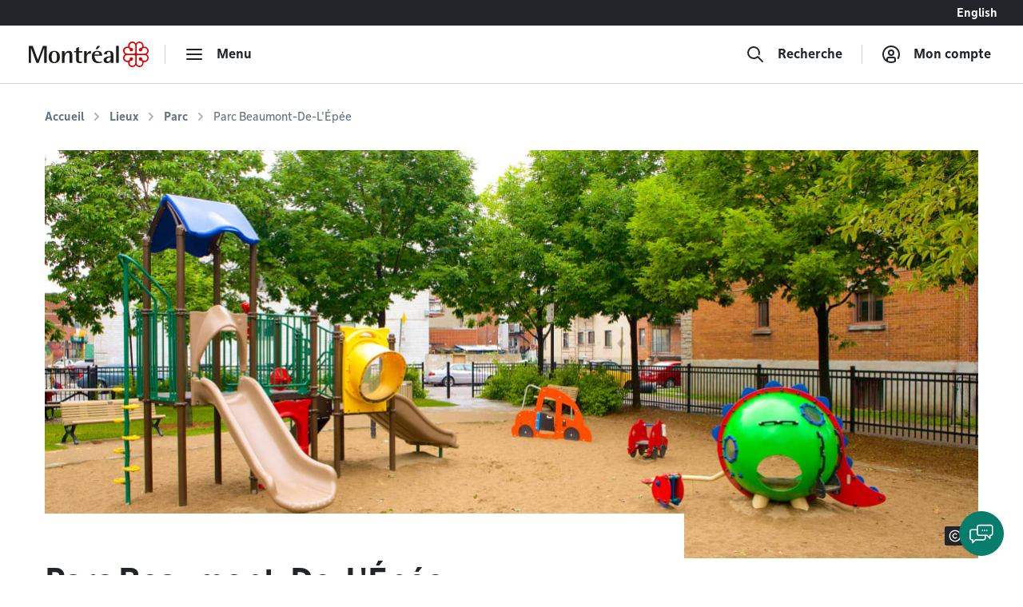

--- FILE ---
content_type: text/html; charset=utf-8
request_url: https://montreal.ca/lieux/parc-beaumont-de-lepee
body_size: 14267
content:
<!DOCTYPE html><html lang="fr"><head><link rel="apple-touch-icon" sizes="180x180" href="/shell/apple-touch-icon.png"/><link rel="icon" type="image/png" sizes="32x32" href="/shell/favicon-32x32.png"/><link rel="icon" type="image/png" sizes="16x16" href="/shell/favicon-16x16.png"/><link rel="manifest" href="/shell/manifest.webmanifest"/><link rel="mask-icon" href="/shell/safari-pinned-tab.svg" color="#e00000"/><meta name="msapplication-TileColor" content="#ffffff"/><meta name="theme-color" content="#ffffff"/><link href="/shell/stylesheets/style.css?v=3.89.1&amp;h=47a63eb8fdcb2dd32c71495833674bc6" rel="stylesheet" as="style"/><link href="https://fonts.googleapis.com/css?family=Nunito+Sans:300,300i,400,400i,600,600i,700,700i" rel="stylesheet" as="style"/><meta http-equiv="X-UA-Compatible" content="IE=edge"/><meta name="viewport" content="width=device-width, initial-scale=1"/><script>
  window.shellConfig = JSON.parse('{"language":"fr","azureADEmploye":{"issuer":"https://login.microsoftonline.com/montreal.ca/v2.0","clientId":"8d48b10c-882c-404f-9de1-c20cccff25e0","scope":"openid profile email 8d48b10c-882c-404f-9de1-c20cccff25e0/.default"},"logoutUrls":{"azureB2c":"https://connexion.montreal.ca/connexionmontreal.onmicrosoft.com/b2c_1a_signup_signin/oauth2/v2.0/logout","azureADEmployee":"https://login.microsoftonline.com/9f15d2dc-8753-4f83-aac2-a58288d3a4bc/oauth2/v2.0/logout"},"azureADB2C":{"issuer":"https://connexion.montreal.ca","clientId":"c9370b3e-c362-4d68-83ff-e8eea6618d23","scope":"openid profile email c9370b3e-c362-4d68-83ff-e8eea6618d23"},"signupDomain":"https://services.montreal.ca/","employeeDomainPrefix":"sac","contentApiUrl":"https://api.interne.montreal.ca","publicApiUrl":"https://api.montreal.ca","acsDomain":"https://acs.interne.montreal.ca","domainDci":"https://montreal.ca","instance":"","domain":"https://montreal.ca","profiles":{"enable":true,"citizenApiUrl":"https://api.montreal.ca/api/city-services/citizen/v2","profilesCount":100},"employeeExternalLogoutUrls":[{"name":"Gestion des files d attente","allowedRedirectUrl":{"fr":"https://montreal.esii-orion.com"}}],"publicExternalLogoutUrls":[{"name":"GBEau","allowedRedirectUrl":{"fr":"https://services.montreal.ca/branchements-eau/entrepreneur/logout"}}],"isMobileApp":false,"isInsideAcsShell":false}');
</script><link href="https://api.mapbox.com/mapbox-gl-js/v1.13.2/mapbox-gl.css" rel="stylesheet"><link rel="alternate" hreflang="fr-ca" href="https://montreal.ca/lieux/parc-beaumont-de-lepee"><link rel="alternate" hreflang="en-ca" href="https://montreal.ca/en/places/parc-beaumont-de-lepee"><link rel="alternate" hreflang="x-default" href="https://montreal.ca/lieux/parc-beaumont-de-lepee"><script>
  (function(w,d,s,l,i){w[l]=w[l]||[];w[l].push({'gtm.start':
  new Date().getTime(),event:'gtm.js'});var f=d.getElementsByTagName(s)[0],
  j=d.createElement(s),dl=l!='dataLayer'?'&l='+l:'';j.async=true;j.src=
  'https://www.googletagmanager.com/gtm.js?id='+i+dl;f.parentNode.insertBefore(j,f);
  })(window,document,'script','dataLayer','GTM-TFDV82X');
</script><title>Parc Beaumont-De-L'Épée | Ville de Montréal</title><base href="/"><link href="style2.css?v=4.74.0&amp;h=26f3d0158368264a6a3d8e41feae1698" rel="stylesheet"><link href="https://montreal.ca/lieux/parc-beaumont-de-lepee" rel="canonical"><meta name="robots" content="index,follow"><meta name="author" content="Ville de Montréal"><meta name="copyright" content="Ville de Montréal"><meta property="og:type" content="website"><meta property="og:url" content="https://montreal.ca/lieux/parc-beaumont-de-lepee"><meta property="og:image" content="https://res.cloudinary.com/villemontreal/image/upload/w_1200,h_630,c_fill/f_auto,dpr_auto,q_auto/v1/portail/jldditueywyw7mjtgcke.jpg"><meta property="twitter:card" content="summary_large_image"><meta property="twitter:site" content="@MTL_Ville"><meta property="twitter:creator" content="@MTL_Ville"><meta property="og:title" content="Parc Beaumont-De-L'Épée"><meta property="twitter:title" content="Parc Beaumont-De-L'Épée"><meta name="description" content="Le parc Beaumont-De-L'Épée est situé au 555 Avenue Beaumont, dans Villeray–Saint-Michel–Parc-Extension, à Montréal."><meta property="og:description" content="Le parc Beaumont-De-L'Épée est situé au 555 Avenue Beaumont, dans Villeray–Saint-Michel–Parc-Extension, à Montréal."><meta property="twitter:description" content="Le parc Beaumont-De-L'Épée est situé au 555 Avenue Beaumont, dans Villeray–Saint-Michel–Parc-Extension, à Montréal."><meta property="og:image:width" content="1200"><meta property="og:image:height" content="630"><script>
                window.config = JSON.parse('{"language":"fr","languagePrefixes":{"en":"/en/","fr":"/"},"config":{"environmentName":"PROD"},"cookies":{},"languageVersions":{"en":"/places/parc-beaumont-de-lepee","fr":"/lieux/parc-beaumont-de-lepee"},"hash":"26f3d0158368264a6a3d8e41feae1698"}');
              </script><script src="https://www.google.com/recaptcha/api.js?hl=fr" async="" defer=""></script><script crossorigin="anonymous" src="https://cdn.botframework.com/botframework-webchat/latest/webchat.js"></script></head><body class="content" data-portal-version="4.74.0"><noscript><div class="shell-page-error">Votre navigateur ne supporte pas Javascript! / Your browser does not support JavaScript!</div></noscript><div class="shell-style shell-fixed-top"><a href="/lieux/parc-beaumont-de-lepee#shell-main-content" class="sr-only skip-navigation">Accéder au contenu</a></div><div class="shell-main-wrapper h-100" data-shell-version="3.89.1" id="main-content"><div class="shell-page shell-page-public site-sticky-footer"><div class="shell-style site-header"><header class="header-main-nav is-fixed-top" id="header-shell"><nav class="fixed-top" id="menu-bao" aria-label="Menu principal"><div class="navbar-lang-switcher d-flex"><a href="/" class="ml-auto btn btn-lang" id="shell-change-language-link" lang="en">English</a></div><div class="navbar navbar-light main-navbar navbar-expand w-100"><a class="navbar-brand" href="/" aria-label="Retourner à la page d&#x27;accueil de Montréal.ca"><div class="d-none d-md-flex"><svg x="0px" y="0px" viewBox="0 0 184.6 39.3" xml:space="preserve" xmlns="http://www.w3.org/2000/svg" aria-labelledby="logo-vdm-header" role="img"><title id="logo-vdm-header">Ville de Montréal</title><polyline class="letter" points="0,6.6 6.1,6.6 13.9,27.9 14,27.9 21.8,6.6 27.7,6.6 27.7,32.8 23.6,32.8 23.6,10.2 23.5,10.2 15.2,32.8 11.8,32.8 3.5,10.2 3.4,10.2 3.4,32.8 0,32.8 0,6.6"></polyline><path class="letter" d="M39.3,31.6c3.7,0,4.1-4.6,4.1-7.9c0-3.3-0.4-7.9-4.1-7.9c-3.6,0-4.1,4.6-4.1,7.9C35.2,27.1,35.7,31.6,39.3,31.6 M30.7,23.8 c0-6.1,2.9-9.4,8.6-9.4s8.6,3.3,8.6,9.4s-2.9,9.4-8.6,9.4S30.7,29.9,30.7,23.8z"></path><path class="letter" d="M51.1,14.7h4.1V19h0.1c0.7-1.3,2.5-4.7,6.8-4.7c3.4,0,4.9,2.7,4.9,5.3v13.2h-4.1V21.5c0-2.3-0.4-4.3-2.5-4.3c-4.1,0-5.2,5.9-5.2,8.2v7.5h-4.1L51.1,14.7"></path><path class="letter" d="M82,32.9c-0.8,0.2-1.9,0.3-2.9,0.3c-3.9,0-6.1-1.1-6.1-4.6V16.7h-3.1v-2H73v-4.2l4.1-2.3v6.6h5.3v2h-5.3v10.4c0,2.7,0.3,3.9,2.9,3.9c0.7,0,1.4-0.1,1.9-0.3L82,32.9"></path><path class="letter" d="M85.1,14.7h4.1v4.6h0.1c1.3-2.4,2.7-4.7,6.3-5v4c-4,0.1-6.4,1.4-6.4,6.2v8.3h-4.1V14.7"></path><path class="letter" d="M105.8,6.6h4.3l-4,5H103L105.8,6.6 M108.8,20c0-1.4-0.5-4.1-3.6-4.1c-3.2,0-3.8,3-3.9,4.1H108.8z M112.5,32.2c-1.7,0.6-3.2,1-5.7,1c-5.4,0-9.7-3-9.7-10.2c0-5,2.2-8.6,8.3-8.6c6.3,0,7.5,3.9,7.5,7.4h-11.7c0,3.6,1.7,9.5,7.6,9.5c1.3,0,2.5-0.2,3.7-0.8V32.2z"></path><path class="letter" d="M126.1,24.3c-1.7,0.1-6.4,0.5-6.4,3.8c0,1.6,1,2.7,2.4,2.7s4-1.3,4-4.4V24.3 M126.1,30.3L126.1,30.3 c-0.7,1.1-2.5,2.9-5.6,2.9s-5.3-2-5.3-4.5c0-5.6,8.3-5.8,10.9-6v-1.6c0-2,0-5.2-2.7-5.2c-2.5,0-3,1.8-3.2,3.9h-4.3c0.2-2.7,1.4-5.5,7.5-5.5c6.4,0,6.9,3.3,6.9,6.8v11.6h-4.1L126.1,30.3L126.1,30.3z"></path><rect class="letter" x="134.5" y="6.6" width="4.1" height="26.2"></rect><path class="rosace" d="M167.3,36c-0.8-0.8-1.3-1.9-1.3-3.1V22.7c0-1.3,1.2-1.9,1.9-1.9h10.3c2.1,0,4.4,1.7,4.4,4.4c0,2.4-1.9,4.4-4.3,4.4c-1.5,0-2.6-0.7-3.2-1.3c0,0-0.4-0.4-0.5-0.5c0.1-0.2,0.2-0.5,0.2-0.9l0,0c0-1.5-1.2-2.6-2.7-2.6c-0.7,0-1.3,0.3-1.8,0.7c-0.5,0.5-0.8,1.2-0.8,1.9s0.3,1.4,0.8,1.9s1.1,0.7,1.9,0.7c0.4,0,0.7-0.1,0.9-0.2c0.1,0.1,0.5,0.5,0.5,0.5c0.3,0.3,1.3,1.4,1.3,3.1l0,0c0,2.7-2.3,4.4-4.4,4.4C169.3,37.3,168.2,36.8,167.3,36 M148.7,28.3c-0.8-0.8-1.3-2-1.3-3.1c0-1.2,0.4-2.3,1.3-3.1c0.8-0.8,1.9-1.3,3.1-1.3H162c1.3,0,2,1.1,2,1.9v10.2c0,1.2-0.5,2.3-1.3,3.1c-0.6,0.6-1.6,1.3-3.1,1.3c-2.4,0-4.4-1.9-4.4-4.3l0,0c0-1.5,0.7-2.6,1.3-3.2c0,0,0.4-0.4,0.5-0.5c0.2,0.1,0.5,0.2,0.9,0.2c1.5,0,2.6-1.2,2.6-2.7c0-0.7-0.3-1.3-0.7-1.8c-0.5-0.5-1.2-0.8-1.9-0.8s-1.4,0.3-1.9,0.8s-0.7,1.1-0.7,1.8l0,0c0,0.4,0.1,0.7,0.2,0.9c-0.1,0.1-0.5,0.5-0.5,0.5c-0.3,0.3-1.4,1.3-3.1,1.3C150.6,29.6,149.5,29.1,148.7,28.3z M166,6.5c0-1.2,0.5-2.3,1.3-3.1c0.6-0.6,1.6-1.3,3.1-1.3c1.2,0,2.3,0.5,3.1,1.3s1.3,1.9,1.3,3l0,0c0,1.5-0.7,2.6-1.3,3.2c0,0-0.4,0.4-0.5,0.5c-0.2-0.1-0.5-0.2-0.9-0.2c-1.5,0-2.6,1.2-2.6,2.7c0,0.7,0.3,1.3,0.7,1.8c0.5,0.5,1.2,0.8,1.9,0.8l0,0c0.7,0,1.4-0.3,1.9-0.8s0.7-1.1,0.7-1.8l0,0c0-0.4-0.1-0.7-0.2-0.9c0.1-0.1,0.5-0.5,0.5-0.5c0.3-0.3,1.4-1.3,3.1-1.3c2.7,0,4.4,2.3,4.4,4.4c0,1.2-0.5,2.3-1.3,3.1s-1.9,1.3-3.1,1.3H168c-1.3,0-1.9-1.1-1.9-1.9L166,6.5L166,6.5z M156.5,9.7L156.5,9.7c-0.3-0.3-1.3-1.4-1.3-3.1l0,0c0-2.7,2.3-4.4,4.4-4.4c1.2,0,2.3,0.5,3.1,1.3s1.3,1.9,1.3,3.1v10.1c0,1.3-1.1,1.9-1.9,1.9h-10.2c-1.2,0-2.3-0.5-3.1-1.3c-0.6-0.6-1.3-1.6-1.3-3.1c0-1.2,0.5-2.3,1.3-3.1c0.8-0.8,1.9-1.3,3-1.3c1.5,0,2.6,0.7,3.2,1.3c0,0,0.4,0.4,0.5,0.5c-0.1,0.2-0.2,0.5-0.2,0.9c0,1.5,1.2,2.6,2.7,2.6c0.7,0,1.3-0.3,1.8-0.7c0.5-0.5,0.8-1.2,0.8-1.9s-0.3-1.4-0.8-1.9s-1.1-0.7-1.9-0.7c-0.4,0-0.7,0.1-0.9,0.2C156.9,10.1,156.5,9.7,156.5,9.7z M165,3.1c-1.3-1.9-3.3-3.1-5.5-3.1c-3.6,0-6.5,2.9-6.5,6.5c0,0.4,0.1,0.8,0.2,1.5c-0.3-0.1-1-0.2-1.5-0.2c-3.7,0-6.5,2.8-6.5,6.4c0,2.1,1.2,4.2,3.1,5.5c-1.9,1.3-3.1,3.3-3.1,5.4c0,3.6,2.9,6.5,6.6,6.5c0.4,0,1-0.1,1.4-0.2c-0.1,0.6-0.2,1.1-0.2,1.4c0,3.7,2.8,6.5,6.5,6.5c2.1,0,4.1-1.1,5.4-3c1.2,1.8,3.4,3,5.5,3c3.6,0,6.4-2.9,6.4-6.5c0-0.5-0.1-1.1-0.2-1.4c0.6,0.1,1.1,0.2,1.5,0.2c3.6,0,6.5-2.9,6.5-6.5c0-2.1-1.1-4.2-3-5.4c1.8-1.2,3-3.3,3-5.4c0-3.5-3-6.4-6.6-6.4c-0.5,0-1,0.1-1.4,0.2c0.1-0.3,0.2-1,0.2-1.5c0-3.7-2.8-6.5-6.4-6.5C168.3,0,166.2,1.2,165,3.1z"></path></svg></div><div class="d-flex d-md-none"><svg id="logo-rosace" viewBox="0 0 80 80" xml:space="preserve" xmlns="http://www.w3.org/2000/svg"><path class="rosace" d="M40.1,6.2C37.5,2.4,33.3,0,29,0c-7.4,0-13.1,5.8-13.1,13.3c0,0.7,0.2,1.7,0.4,3c-0.7-0.1-1.9-0.4-3-0.4C5.8,15.9,0,21.6,0,29c0,4.3,2.4,8.5,6.3,11.1c-3.9,2.6-6.2,6.7-6.2,11c0,7.2,6,13.1,13.3,13.1c0.9,0,2-0.2,2.9-0.4C16,65,15.9,66,15.9,66.7C15.9,74.2,21.6,80,29,80c4.4,0,8.4-2.3,11-6.1c2.4,3.7,6.8,6.1,11,6.1c7.3,0,13.1-5.8,13.1-13.3c0-1-0.2-2.1-0.4-2.9c1.3,0.3,2.2,0.4,3,0.4C74,64.2,80,58.3,80,51c0-4.3-2.3-8.5-6.1-11c3.7-2.5,6.1-6.7,6.1-11c0-7.2-6-13.1-13.4-13.1c-0.9,0-2,0.2-2.9,0.4c0.1-0.7,0.4-2,0.4-3C64.1,5.8,58.4,0,51,0C46.8,0,42.6,2.4,40.1,6.2L40.1,6.2zM22.8,19.5L22.8,19.5c-0.6-0.6-2.7-2.8-2.7-6.4l0,0c0-5.5,4.6-8.9,8.9-8.9c2.4,0,4.6,0.9,6.3,2.6s2.6,3.9,2.6,6.3v20.6c0,2.5-2.3,4-3.9,4H13.3c-2.3,0-4.7-0.9-6.3-2.6c-1.2-1.2-2.5-3.2-2.5-6.2c0-2.4,0.9-4.7,2.6-6.3C8.7,21,10.9,20,13.3,20c3.1,0,5.2,1.5,6.4,2.7c0,0,0.8,0.8,1,1c-0.2,0.5-0.4,1.1-0.4,1.9c0,3,2.4,5.4,5.4,5.4c1.4,0,2.7-0.5,3.7-1.5S31,27,31,25.6s-0.6-2.9-1.6-3.9s-2.3-1.5-3.8-1.5c-0.8,0-1.5,0.2-1.8,0.4C23.7,20.4,22.8,19.5,22.8,19.5L22.8,19.5z M42.2,13.2c0-2.3,0.9-4.7,2.6-6.3C46,5.7,48,4.4,51,4.4c2.4,0,4.7,1,6.3,2.6c1.6,1.6,2.6,3.8,2.6,6.2l0,0c0,3.1-1.4,5.2-2.7,6.4c0,0-0.8,0.8-1,1c-0.5-0.2-1.1-0.3-1.9-0.3c-2.9,0-5.4,2.4-5.4,5.4c0,1.4,0.5,2.7,1.5,3.7s2.5,1.6,3.9,1.6l0,0c1.4,0,2.8-0.6,3.9-1.6c1-1,1.5-2.3,1.5-3.7l0,0c0-0.8-0.2-1.5-0.4-1.8c0.2-0.2,1-1.1,1-1.1c0.7-0.8,3-2.8,6.5-2.8c5.5,0,8.9,4.6,8.9,8.9c0,2.4-0.9,4.6-2.6,6.3s-3.9,2.6-6.3,2.6H46.2c-2.6,0-3.9-2.3-3.9-3.9L42.2,13.2L42.2,13.2z M7,57.5c-1.7-1.7-2.7-4-2.7-6.3c0-2.4,0.9-4.6,2.6-6.3c1.7-1.7,3.9-2.6,6.3-2.7h20.6c2.6,0,4,2.3,4,3.9v20.7c0,2.3-1,4.7-2.7,6.4c-1.2,1.2-3.2,2.5-6.2,2.5c-4.9,0-8.9-3.9-8.9-8.8l0,0c0-3.1,1.5-5.2,2.7-6.4c0,0,0.8-0.8,1-1c0.5,0.2,1.1,0.3,1.9,0.4c3,0,5.4-2.4,5.4-5.4c0-1.4-0.5-2.7-1.5-3.7s-2.5-1.6-3.9-1.6s-2.9,0.6-3.9,1.6s-1.5,2.3-1.5,3.8l0,0c0,0.8,0.2,1.5,0.4,1.8l-1,1.1C19,57.9,16.7,60,13.2,60C10.8,60,8.6,59.1,7,57.5L7,57.5z M44.9,73.1c-1.7-1.7-2.7-3.9-2.7-6.3V46.1c0-2.5,2.3-3.9,3.9-4h20.7c4.3,0,8.9,3.4,8.9,8.9c0,4.9-3.9,8.9-8.8,8.9c-3.1,0-5.2-1.5-6.4-2.7c0,0-0.8-0.8-1-1c0.2-0.5,0.3-1.1,0.3-1.9l0,0c0-3-2.4-5.4-5.4-5.4c-1.4,0-2.7,0.5-3.7,1.5s-1.6,2.5-1.6,3.9s0.6,2.9,1.6,3.9s2.3,1.5,3.8,1.5c0.8,0,1.5-0.2,1.8-0.4l1.1,1c0.6,0.6,2.7,2.8,2.7,6.4l0,0c0,5.5-4.6,8.9-8.9,8.9C48.8,75.7,46.6,74.8,44.9,73.1L44.9,73.1z"></path></svg></div></a><div class="navbar-separator"></div><button type="button" id="main-menu-toggler" class="btn navbar-btn navbar-btn-icon btn-hide-label-sm" aria-expanded="false" aria-controls="main-menu" aria-label="menu"><span class="icon icon-menu" aria-hidden="true"></span><span class="btn-label">Menu</span></button><div id="main-menu" class="main-menu" tabindex="-1"><div class="main-menu-mobile-header d-md-none"><a class="navbar-brand" href="/" aria-label="Retourner à la page d&#x27;accueil de Montréal.ca"><svg x="0px" y="0px" viewBox="0 0 184.6 39.3"><polyline class="letter" points="0,6.6 6.1,6.6 13.9,27.9 14,27.9 21.8,6.6 27.7,6.6 27.7,32.8 23.6,32.8 23.6,10.2 23.5,10.2 15.2,32.8 11.8,32.8 3.5,10.2 3.4,10.2 3.4,32.8 0,32.8 0,6.6"></polyline><path class="letter" d="M39.3,31.6c3.7,0,4.1-4.6,4.1-7.9c0-3.3-0.4-7.9-4.1-7.9c-3.6,0-4.1,4.6-4.1,7.9C35.2,27.1,35.7,31.6,39.3,31.6 M30.7,23.8 c0-6.1,2.9-9.4,8.6-9.4s8.6,3.3,8.6,9.4s-2.9,9.4-8.6,9.4S30.7,29.9,30.7,23.8z"></path><path class="letter" d="M51.1,14.7h4.1V19h0.1c0.7-1.3,2.5-4.7,6.8-4.7c3.4,0,4.9,2.7,4.9,5.3v13.2h-4.1V21.5c0-2.3-0.4-4.3-2.5-4.3c-4.1,0-5.2,5.9-5.2,8.2v7.5h-4.1L51.1,14.7"></path><path class="letter" d="M82,32.9c-0.8,0.2-1.9,0.3-2.9,0.3c-3.9,0-6.1-1.1-6.1-4.6V16.7h-3.1v-2H73v-4.2l4.1-2.3v6.6h5.3v2h-5.3v10.4c0,2.7,0.3,3.9,2.9,3.9c0.7,0,1.4-0.1,1.9-0.3L82,32.9"></path><path class="letter" d="M85.1,14.7h4.1v4.6h0.1c1.3-2.4,2.7-4.7,6.3-5v4c-4,0.1-6.4,1.4-6.4,6.2v8.3h-4.1V14.7"></path><path class="letter" d="M105.8,6.6h4.3l-4,5H103L105.8,6.6 M108.8,20c0-1.4-0.5-4.1-3.6-4.1c-3.2,0-3.8,3-3.9,4.1H108.8z M112.5,32.2c-1.7,0.6-3.2,1-5.7,1c-5.4,0-9.7-3-9.7-10.2c0-5,2.2-8.6,8.3-8.6c6.3,0,7.5,3.9,7.5,7.4h-11.7c0,3.6,1.7,9.5,7.6,9.5c1.3,0,2.5-0.2,3.7-0.8V32.2z"></path><path class="letter" d="M126.1,24.3c-1.7,0.1-6.4,0.5-6.4,3.8c0,1.6,1,2.7,2.4,2.7s4-1.3,4-4.4V24.3 M126.1,30.3L126.1,30.3 c-0.7,1.1-2.5,2.9-5.6,2.9s-5.3-2-5.3-4.5c0-5.6,8.3-5.8,10.9-6v-1.6c0-2,0-5.2-2.7-5.2c-2.5,0-3,1.8-3.2,3.9h-4.3c0.2-2.7,1.4-5.5,7.5-5.5c6.4,0,6.9,3.3,6.9,6.8v11.6h-4.1L126.1,30.3L126.1,30.3z"></path><rect class="letter" x="134.5" y="6.6" width="4.1" height="26.2"></rect><path class="rosace" d="M167.3,36c-0.8-0.8-1.3-1.9-1.3-3.1V22.7c0-1.3,1.2-1.9,1.9-1.9h10.3c2.1,0,4.4,1.7,4.4,4.4c0,2.4-1.9,4.4-4.3,4.4c-1.5,0-2.6-0.7-3.2-1.3c0,0-0.4-0.4-0.5-0.5c0.1-0.2,0.2-0.5,0.2-0.9l0,0c0-1.5-1.2-2.6-2.7-2.6c-0.7,0-1.3,0.3-1.8,0.7c-0.5,0.5-0.8,1.2-0.8,1.9s0.3,1.4,0.8,1.9s1.1,0.7,1.9,0.7c0.4,0,0.7-0.1,0.9-0.2c0.1,0.1,0.5,0.5,0.5,0.5c0.3,0.3,1.3,1.4,1.3,3.1l0,0c0,2.7-2.3,4.4-4.4,4.4C169.3,37.3,168.2,36.8,167.3,36 M148.7,28.3c-0.8-0.8-1.3-2-1.3-3.1c0-1.2,0.4-2.3,1.3-3.1c0.8-0.8,1.9-1.3,3.1-1.3H162c1.3,0,2,1.1,2,1.9v10.2c0,1.2-0.5,2.3-1.3,3.1c-0.6,0.6-1.6,1.3-3.1,1.3c-2.4,0-4.4-1.9-4.4-4.3l0,0c0-1.5,0.7-2.6,1.3-3.2c0,0,0.4-0.4,0.5-0.5c0.2,0.1,0.5,0.2,0.9,0.2c1.5,0,2.6-1.2,2.6-2.7c0-0.7-0.3-1.3-0.7-1.8c-0.5-0.5-1.2-0.8-1.9-0.8s-1.4,0.3-1.9,0.8s-0.7,1.1-0.7,1.8l0,0c0,0.4,0.1,0.7,0.2,0.9c-0.1,0.1-0.5,0.5-0.5,0.5c-0.3,0.3-1.4,1.3-3.1,1.3C150.6,29.6,149.5,29.1,148.7,28.3z M166,6.5c0-1.2,0.5-2.3,1.3-3.1c0.6-0.6,1.6-1.3,3.1-1.3c1.2,0,2.3,0.5,3.1,1.3s1.3,1.9,1.3,3l0,0c0,1.5-0.7,2.6-1.3,3.2c0,0-0.4,0.4-0.5,0.5c-0.2-0.1-0.5-0.2-0.9-0.2c-1.5,0-2.6,1.2-2.6,2.7c0,0.7,0.3,1.3,0.7,1.8c0.5,0.5,1.2,0.8,1.9,0.8l0,0c0.7,0,1.4-0.3,1.9-0.8s0.7-1.1,0.7-1.8l0,0c0-0.4-0.1-0.7-0.2-0.9c0.1-0.1,0.5-0.5,0.5-0.5c0.3-0.3,1.4-1.3,3.1-1.3c2.7,0,4.4,2.3,4.4,4.4c0,1.2-0.5,2.3-1.3,3.1s-1.9,1.3-3.1,1.3H168c-1.3,0-1.9-1.1-1.9-1.9L166,6.5L166,6.5z M156.5,9.7L156.5,9.7c-0.3-0.3-1.3-1.4-1.3-3.1l0,0c0-2.7,2.3-4.4,4.4-4.4c1.2,0,2.3,0.5,3.1,1.3s1.3,1.9,1.3,3.1v10.1c0,1.3-1.1,1.9-1.9,1.9h-10.2c-1.2,0-2.3-0.5-3.1-1.3c-0.6-0.6-1.3-1.6-1.3-3.1c0-1.2,0.5-2.3,1.3-3.1c0.8-0.8,1.9-1.3,3-1.3c1.5,0,2.6,0.7,3.2,1.3c0,0,0.4,0.4,0.5,0.5c-0.1,0.2-0.2,0.5-0.2,0.9c0,1.5,1.2,2.6,2.7,2.6c0.7,0,1.3-0.3,1.8-0.7c0.5-0.5,0.8-1.2,0.8-1.9s-0.3-1.4-0.8-1.9s-1.1-0.7-1.9-0.7c-0.4,0-0.7,0.1-0.9,0.2C156.9,10.1,156.5,9.7,156.5,9.7z M165,3.1c-1.3-1.9-3.3-3.1-5.5-3.1c-3.6,0-6.5,2.9-6.5,6.5c0,0.4,0.1,0.8,0.2,1.5c-0.3-0.1-1-0.2-1.5-0.2c-3.7,0-6.5,2.8-6.5,6.4c0,2.1,1.2,4.2,3.1,5.5c-1.9,1.3-3.1,3.3-3.1,5.4c0,3.6,2.9,6.5,6.6,6.5c0.4,0,1-0.1,1.4-0.2c-0.1,0.6-0.2,1.1-0.2,1.4c0,3.7,2.8,6.5,6.5,6.5c2.1,0,4.1-1.1,5.4-3c1.2,1.8,3.4,3,5.5,3c3.6,0,6.4-2.9,6.4-6.5c0-0.5-0.1-1.1-0.2-1.4c0.6,0.1,1.1,0.2,1.5,0.2c3.6,0,6.5-2.9,6.5-6.5c0-2.1-1.1-4.2-3-5.4c1.8-1.2,3-3.3,3-5.4c0-3.5-3-6.4-6.6-6.4c-0.5,0-1,0.1-1.4,0.2c0.1-0.3,0.2-1,0.2-1.5c0-3.7-2.8-6.5-6.4-6.5C168.3,0,166.2,1.2,165,3.1z"></path></svg></a><div class="ml-auto"><button class="btn navbar-btn js-button-mobile-close" aria-label="Fermer"><svg width="24px" height="24px" viewBox="0 0 24 24" role="icon" aria-hidden="true"><path d="M12 13.414l-5.293 5.293a1 1 0 11-1.414-1.414L10.586 12 5.293 6.707a1 1 0 011.414-1.414l12 12a1 1 0 01-1.414 1.414L12 13.414zm5.293-8.121a1 1 0 011.414 1.414l-3 3a1 1 0 11-1.414-1.414l3-3z"></path></svg></button></div></div><div class="main-menu-container"><div class="row"><div class="col-12"><div class="row main-menu-content"><div class="col-12 col-md-5 col-lg-4 mb-4 mb-md-0"><span id="categories-menu-heading" class="main-menu-heading">Catégories</span><ul class="main-menu-level1 main-menu-categories" aria-labelledby="categories-menu-heading"><li class="main-menu-level1-item"><button id="category-affaires-et-economie" class="btn-main-menu-toggle" aria-expanded="false">Affaires</button><ul class="main-menu-level2 main-menu-level2-hidden" aria-labelledby="category-affaires-et-economie"><li><a href="/accompagnement-et-financement">Accompagnement et financement</a></li><li><a href="/autorisations-et-permis">Autorisations et permis</a></li><li><a href="/fournisseurs">Fournisseurs</a></li><li><a href="/innovation-et-recherche">Innovation et recherche</a></li></ul><div class="main-menu-level2-close"><button class="btn navbar-btn js-button-close" aria-label="Fermer" tabindex="-1"><svg width="24px" height="24px" viewBox="0 0 24 24" role="icon" aria-hidden="true"><path d="M12 13.414l-5.293 5.293a1 1 0 11-1.414-1.414L10.586 12 5.293 6.707a1 1 0 011.414-1.414l12 12a1 1 0 01-1.414 1.414L12 13.414zm5.293-8.121a1 1 0 011.414 1.414l-3 3a1 1 0 11-1.414-1.414l3-3z"></path></svg></button></div></li><li class="main-menu-level1-item"><button id="category-amenagement-et-construction" class="btn-main-menu-toggle" aria-expanded="false">Aménagement et urbanisme</button><ul class="main-menu-level2 main-menu-level2-hidden" aria-labelledby="category-amenagement-et-construction"><li><a href="/developpement-urbain">Développement urbain</a></li><li><a href="/gestion-du-territoire">Gestion du territoire</a></li></ul><div class="main-menu-level2-close"><button class="btn navbar-btn js-button-close" aria-label="Fermer" tabindex="-1"><svg width="24px" height="24px" viewBox="0 0 24 24" role="icon" aria-hidden="true"><path d="M12 13.414l-5.293 5.293a1 1 0 11-1.414-1.414L10.586 12 5.293 6.707a1 1 0 011.414-1.414l12 12a1 1 0 01-1.414 1.414L12 13.414zm5.293-8.121a1 1 0 011.414 1.414l-3 3a1 1 0 11-1.414-1.414l3-3z"></path></svg></button></div></li><li class="main-menu-level1-item"><button id="category-animaux" class="btn-main-menu-toggle" aria-expanded="false">Animaux</button><ul class="main-menu-level2 main-menu-level2-hidden" aria-labelledby="category-animaux"><li><a href="/animaux-domestiques">Animaux domestiques</a></li><li><a href="/animaux-sauvages-et-insectes">Animaux sauvages et insectes</a></li></ul><div class="main-menu-level2-close"><button class="btn navbar-btn js-button-close" aria-label="Fermer" tabindex="-1"><svg width="24px" height="24px" viewBox="0 0 24 24" role="icon" aria-hidden="true"><path d="M12 13.414l-5.293 5.293a1 1 0 11-1.414-1.414L10.586 12 5.293 6.707a1 1 0 011.414-1.414l12 12a1 1 0 01-1.414 1.414L12 13.414zm5.293-8.121a1 1 0 011.414 1.414l-3 3a1 1 0 11-1.414-1.414l3-3z"></path></svg></button></div></li><li class="main-menu-level1-item"><button id="category-vie-communautaire" class="btn-main-menu-toggle" aria-expanded="false">Communauté</button><ul class="main-menu-level2 main-menu-level2-hidden" aria-labelledby="category-vie-communautaire"><li><a href="/accessibilite-universelle">Accessibilité universelle</a></li><li><a href="/diversite">Diversité</a></li><li><a href="/prevention-et-action-sociale">Prévention et actions sociales</a></li><li><a href="/prix-et-distinctions">Prix et distinctions</a></li><li><a href="/vie-de-quartier">Vie de quartier</a></li></ul><div class="main-menu-level2-close"><button class="btn navbar-btn js-button-close" aria-label="Fermer" tabindex="-1"><svg width="24px" height="24px" viewBox="0 0 24 24" role="icon" aria-hidden="true"><path d="M12 13.414l-5.293 5.293a1 1 0 11-1.414-1.414L10.586 12 5.293 6.707a1 1 0 011.414-1.414l12 12a1 1 0 01-1.414 1.414L12 13.414zm5.293-8.121a1 1 0 011.414 1.414l-3 3a1 1 0 11-1.414-1.414l3-3z"></path></svg></button></div></li><li class="main-menu-level1-item"><button id="category-culture-et-loisirs" class="btn-main-menu-toggle" aria-expanded="false">Culture et sports</button><ul class="main-menu-level2 main-menu-level2-hidden" aria-labelledby="category-culture-et-loisirs"><li><a href="/bibliotheques">Bibliothèques</a></li><li><a href="/histoire-et-patrimoine">Histoire et patrimoine</a></li><li><a href="/parcs-et-nature">Parcs et nature</a></li><li><a href="/spectacles-et-expositions">Spectacles et expositions</a></li><li><a href="/sports-et-loisirs">Sports et loisirs</a></li></ul><div class="main-menu-level2-close"><button class="btn navbar-btn js-button-close" aria-label="Fermer" tabindex="-1"><svg width="24px" height="24px" viewBox="0 0 24 24" role="icon" aria-hidden="true"><path d="M12 13.414l-5.293 5.293a1 1 0 11-1.414-1.414L10.586 12 5.293 6.707a1 1 0 011.414-1.414l12 12a1 1 0 01-1.414 1.414L12 13.414zm5.293-8.121a1 1 0 011.414 1.414l-3 3a1 1 0 11-1.414-1.414l3-3z"></path></svg></button></div></li><li class="main-menu-level1-item"><button id="category-participation-citoyenne" class="btn-main-menu-toggle" aria-expanded="false">Démocratie et participation</button><ul class="main-menu-level2 main-menu-level2-hidden" aria-labelledby="category-participation-citoyenne"><li><a href="/consultations-publiques">Consultations publiques</a></li><li><a href="/initiatives-citoyennes">Initiatives citoyennes</a></li></ul><div class="main-menu-level2-close"><button class="btn navbar-btn js-button-close" aria-label="Fermer" tabindex="-1"><svg width="24px" height="24px" viewBox="0 0 24 24" role="icon" aria-hidden="true"><path d="M12 13.414l-5.293 5.293a1 1 0 11-1.414-1.414L10.586 12 5.293 6.707a1 1 0 011.414-1.414l12 12a1 1 0 01-1.414 1.414L12 13.414zm5.293-8.121a1 1 0 011.414 1.414l-3 3a1 1 0 11-1.414-1.414l3-3z"></path></svg></button></div></li><li class="main-menu-level1-item"><button id="category-entretien-et-circulation" class="btn-main-menu-toggle" aria-expanded="false">Entretien et circulation</button><ul class="main-menu-level2 main-menu-level2-hidden" aria-labelledby="category-entretien-et-circulation"><li><a href="/deneigement">Déneigement</a></li><li><a href="/deplacements-et-transports">Déplacements et transports</a></li><li><a href="/fermetures-de-rue-et-travaux">Fermetures de rue et travaux</a></li><li><a href="/stationnement">Stationnement</a></li></ul><div class="main-menu-level2-close"><button class="btn navbar-btn js-button-close" aria-label="Fermer" tabindex="-1"><svg width="24px" height="24px" viewBox="0 0 24 24" role="icon" aria-hidden="true"><path d="M12 13.414l-5.293 5.293a1 1 0 11-1.414-1.414L10.586 12 5.293 6.707a1 1 0 011.414-1.414l12 12a1 1 0 01-1.414 1.414L12 13.414zm5.293-8.121a1 1 0 011.414 1.414l-3 3a1 1 0 11-1.414-1.414l3-3z"></path></svg></button></div></li><li class="main-menu-level1-item"><button id="category-environnement" class="btn-main-menu-toggle" aria-expanded="false">Environnement</button><ul class="main-menu-level2 main-menu-level2-hidden" aria-labelledby="category-environnement"><li><a href="/arbres-et-jardins">Arbres et jardins</a></li><li><a href="/collectes-et-recyclage">Collectes et recyclage</a></li><li><a href="/eau">Eau</a></li><li><a href="/transition-ecologique">Transition écologique</a></li></ul><div class="main-menu-level2-close"><button class="btn navbar-btn js-button-close" aria-label="Fermer" tabindex="-1"><svg width="24px" height="24px" viewBox="0 0 24 24" role="icon" aria-hidden="true"><path d="M12 13.414l-5.293 5.293a1 1 0 11-1.414-1.414L10.586 12 5.293 6.707a1 1 0 011.414-1.414l12 12a1 1 0 01-1.414 1.414L12 13.414zm5.293-8.121a1 1 0 011.414 1.414l-3 3a1 1 0 11-1.414-1.414l3-3z"></path></svg></button></div></li><li class="main-menu-level1-item"><button id="category-contraventions-et-reglementation" class="btn-main-menu-toggle" aria-expanded="false">Justice</button><ul class="main-menu-level2 main-menu-level2-hidden" aria-labelledby="category-contraventions-et-reglementation"><li><a href="/infraction-et-audience">Infraction et audience</a></li><li><a href="/plainte-et-reclamation">Plainte et réclamation</a></li></ul><div class="main-menu-level2-close"><button class="btn navbar-btn js-button-close" aria-label="Fermer" tabindex="-1"><svg width="24px" height="24px" viewBox="0 0 24 24" role="icon" aria-hidden="true"><path d="M12 13.414l-5.293 5.293a1 1 0 11-1.414-1.414L10.586 12 5.293 6.707a1 1 0 011.414-1.414l12 12a1 1 0 01-1.414 1.414L12 13.414zm5.293-8.121a1 1 0 011.414 1.414l-3 3a1 1 0 11-1.414-1.414l3-3z"></path></svg></button></div></li><li class="main-menu-level1-item"><button id="category-maison-et-logement" class="btn-main-menu-toggle" aria-expanded="false">Maison et logement</button><ul class="main-menu-level2 main-menu-level2-hidden" aria-labelledby="category-maison-et-logement"><li><a href="/achat-et-vente">Achat et vente</a></li><li><a href="/amenagement-et-entretien-exterieurs">Aménagement et entretien extérieurs</a></li><li><a href="/location-et-logement">Location et logement</a></li><li><a href="/renovation-et-travaux">Rénovation et travaux</a></li></ul><div class="main-menu-level2-close"><button class="btn navbar-btn js-button-close" aria-label="Fermer" tabindex="-1"><svg width="24px" height="24px" viewBox="0 0 24 24" role="icon" aria-hidden="true"><path d="M12 13.414l-5.293 5.293a1 1 0 11-1.414-1.414L10.586 12 5.293 6.707a1 1 0 011.414-1.414l12 12a1 1 0 01-1.414 1.414L12 13.414zm5.293-8.121a1 1 0 011.414 1.414l-3 3a1 1 0 11-1.414-1.414l3-3z"></path></svg></button></div></li><li class="main-menu-level1-item"><button id="category-organisation-municipale" class="btn-main-menu-toggle" aria-expanded="false">Organisation municipale</button><ul class="main-menu-level2 main-menu-level2-hidden" aria-labelledby="category-organisation-municipale"><li><a href="/administration">Administration</a></li><li><a href="/arrondissements">Arrondissements</a></li><li><a href="/budget-et-profil-financier">Budget et profil financier</a></li><li><a href="/carrieres">Carrières</a></li><li><a href="/langue-francaise">Langue française</a></li><li><a href="/mairie-et-personnes-elues">Mairie et personnes élues</a></li><li><a href="/organismes-et-conseils">Organismes et conseils</a></li><li><a href="/publications-et-donnees">Publications et données</a></li></ul><div class="main-menu-level2-close"><button class="btn navbar-btn js-button-close" aria-label="Fermer" tabindex="-1"><svg width="24px" height="24px" viewBox="0 0 24 24" role="icon" aria-hidden="true"><path d="M12 13.414l-5.293 5.293a1 1 0 11-1.414-1.414L10.586 12 5.293 6.707a1 1 0 011.414-1.414l12 12a1 1 0 01-1.414 1.414L12 13.414zm5.293-8.121a1 1 0 011.414 1.414l-3 3a1 1 0 11-1.414-1.414l3-3z"></path></svg></button></div></li><li class="main-menu-level1-item"><button id="category-sante-et-securite-publiques" class="btn-main-menu-toggle" aria-expanded="false">Santé et sécurité</button><ul class="main-menu-level2 main-menu-level2-hidden" aria-labelledby="category-sante-et-securite-publiques"><li><a href="/situations-durgence-et-sinistres">Situations d&#x27;urgence et sinistres</a></li></ul><div class="main-menu-level2-close"><button class="btn navbar-btn js-button-close" aria-label="Fermer" tabindex="-1"><svg width="24px" height="24px" viewBox="0 0 24 24" role="icon" aria-hidden="true"><path d="M12 13.414l-5.293 5.293a1 1 0 11-1.414-1.414L10.586 12 5.293 6.707a1 1 0 011.414-1.414l12 12a1 1 0 01-1.414 1.414L12 13.414zm5.293-8.121a1 1 0 011.414 1.414l-3 3a1 1 0 11-1.414-1.414l3-3z"></path></svg></button></div></li><li class="main-menu-level1-item"><button id="category-taxes-et-evaluation-fonciere" class="btn-main-menu-toggle" aria-expanded="false">Taxes et évaluation foncière</button><ul class="main-menu-level2 main-menu-level2-hidden" aria-labelledby="category-taxes-et-evaluation-fonciere"><li><a href="/evaluation-fonciere">Évaluation foncière</a></li><li><a href="/taxes-municipales">Taxes municipales</a></li></ul><div class="main-menu-level2-close"><button class="btn navbar-btn js-button-close" aria-label="Fermer" tabindex="-1"><svg width="24px" height="24px" viewBox="0 0 24 24" role="icon" aria-hidden="true"><path d="M12 13.414l-5.293 5.293a1 1 0 11-1.414-1.414L10.586 12 5.293 6.707a1 1 0 011.414-1.414l12 12a1 1 0 01-1.414 1.414L12 13.414zm5.293-8.121a1 1 0 011.414 1.414l-3 3a1 1 0 11-1.414-1.414l3-3z"></path></svg></button></div></li></ul></div><div class="col-12 col-md-6 col-lg offset-md-1"><div class="row"><div class="col-12 col-lg-6 mb-4 mb-lg-0"><div class="mb-4"><span id="services-menu-heading" class="main-menu-heading">Lieux de service</span><ul class="main-menu-level1" aria-labelledby="services-menu-heading"><li><a href="/lieux?mtl_content.lieux.category.code=POIN&amp;orderBy=dc_title">Points de service</a></li><li><a href="/lieux?mtl_content.lieux.installation.code=PARC&amp;orderBy=dc_title">Parcs</a></li><li><a href="/lieux?mtl_content.lieux.installation.code=BIBL&amp;orderBy=dc_title">Bibliothèques</a></li><li><a href="/lieux?mtl_content.lieux.installation.code=ECOC&amp;orderBy=dc_title">Écocentres</a></li><li><a href="/lieux?mtl_content.lieux.installation.code=CENC&amp;orderBy=dc_title">Maisons de la culture</a></li><li><a href="/lieux?mtl_content.lieux.installation.code=AREN,CENT,GYMN,PISI&amp;orderBy=dc_title">Centres sportifs</a></li></ul></div><div class="mb-4"><span id="calendar-menu-heading" class="main-menu-heading">Calendriers</span><ul class="main-menu-level1" aria-labelledby="calendar-menu-heading"><li><a href="/calendrier-culturel">Culturel</a></li><li><a href="/calendrier-expositions">Expositions</a></li><li><a href="/calendrier-loisirs-et-sports">Loisirs et sports</a></li><li><a href="/calendrier-participation-publique">Participation publique</a></li><li><a href="/calendrier-vie-de-quartier">Vie de quartier</a></li></ul></div></div><div class="col-12 col-lg-6"><div class="mb-4"><span id="contact-us-menu-heading" class="main-menu-heading">Renseignements</span><ul class="main-menu-level1" aria-labelledby="contact-us-menu-heading"><li><a href="/nous-joindre">Nous joindre</a></li><li><a href="/unites/salle-des-medias">Salle des médias</a></li></ul></div></div></div></div></div></div></div></div></div><div class="navbar-div ml-auto"><div class="d-flex align-items-center"><button type="button" class="btn navbar-btn navbar-btn-icon btn-hide-label-md navbar-search-toggler" id="navbarSearch" aria-haspopup="dialog" aria-expanded="false" aria-controls="navbar-search" aria-label="Recherche"><span class="icon icon-search" aria-hidden="true"></span><span class="btn-label">Recherche</span></button><div id="navbar-search" class="navbar-search" role="dialog" aria-modal="true" aria-label="Recherche"><div class="navbar-search-form"><div class="form-row align-items-center"><div class="col"><div class="input-group" id="input-group-search"><span class="icon icon-search" aria-hidden="true"></span><input type="text" class="form-control shell-submit-search-form" id="shell-quick-search-input" placeholder="Que cherchez-vous?" aria-label="Que cherchez-vous?" autoComplete="off" role="combobox" aria-autocomplete="list" aria-haspopup="true" aria-expanded="false"/></div></div><div class="col-auto"><button class="btn btn-tertiary btn-squared js-btn-clear d-none d-lg-inline-flex">Effacer</button><button id="searchSubmit" class="btn btn-primary btn-squared btn-search-submit" aria-label="Recherche"><span class="icon icon-arrow-right" aria-hidden="true"></span><span class="btn-label">Recherche</span></button><button class="btn navbar-btn js-button-close" id="close-search" aria-label="Fermer"><span class="icon icon-x" aria-hidden="true"></span></button></div></div></div></div><div class="navbar-separator d-none d-lg-flex"></div><div class="dropdown d-none" id="shell-account-quicklinks"><button type="button" class="btn navbar-btn dropdown-toggle" id="shell-auth-account" data-toggle="dropdown" aria-haspopup="true" aria-expanded="false" aria-label="Menu du profil de"><div class="user-avatar" aria-hidden="true"><span class="user-first-letter"></span></div><div class="user-info d-none d-lg-inline-flex ml-2"><span class="user-username elided-text"></span></div></button><div id="shell-account-quicklinks-menu" class="dropdown-menu" aria-labelledby="shell-auth-account"><div class="scrollable-menu "><a id="quickLinkAccueil" class="dropdown-item" href="https://montreal.ca/mon-compte-2/"><div class="user-info d-flex flex-column"><div class="user-name text-wrap"></div><div class="user-email font-size-sm-interface text-secondary"></div></div></a><div class="dropdown-divider"></div><div id="quickLinksCitizen"><ul class="list-unstyled mb-0"><li><a class="dropdown-item" href="https://montreal.ca/mon-compte-2/mes-demandes">Demandes</a></li><li><a class="dropdown-item" href="https://montreal.ca/mon-compte-2/mes-taches">Tâches</a></li><li><a class="dropdown-item" href="https://montreal.ca/mon-compte-2/mon-fil-dactualites">Journal d&#x27;activités</a></li><li><a class="dropdown-item" href="https://montreal.ca/mon-compte/fr/mon-profil">Informations personnelles</a></li><li><a class="dropdown-item" href="https://montreal.ca/mon-compte/fr/modification-des-parametres-de-mon-compte">Paramètres du compte</a></li><li><a class="dropdown-item" href="https://montreal.ca/mon-compte/fr/modification-des-preferences-de-notification">Préférences de communication</a></li></ul></div><div id="quickLinksOrganisation" class="d-none"><ul class="list-unstyled mb-0"><li><a class="dropdown-item" href="https://montreal.ca/mon-compte-2/mes-demandes">Demandes</a></li><li><a class="dropdown-item" href="https://montreal.ca/mon-compte-2/mes-taches">Tâches</a></li><li><a class="dropdown-item" href="https://montreal.ca/mon-compte-2/mon-fil-dactualites">Journal d&#x27;activités</a></li><li><a class="dropdown-item" href="https://montreal.ca/mon-compte-2/organisations/membres">Membres</a></li><li><a class="dropdown-item link-with-profileid" href="https://montreal.ca/mon-compte-2/organisations/informations/:id">Informations</a></li></ul></div><div><div id="profiles-content" class="user-profiles" aria-label="Liste des profils" hidden=""><ul class="list-unstyled mb-0"><li class="user-profiles-item-template" hidden=""><div class="dropdown-divider"></div><a href="javascript:void(0);" class="dropdown-item"><div class="media-avatar"><span class="user-first-letter" aria-hidden="true"></span></div><div class="dropdown-item-content"><div class="name"></div><div class="profile-type dropdown-item-description"><span class="shellIndividualProfile" hidden="">Profil personnel</span><span class="shellOrganisationProfile" hidden="">Profil d&#x27;organisation</span></div></div></a></li></ul></div><div><div class="dropdown-divider"></div><div id="quickLinksChangeProfile" class="d-none"><a class="dropdown-item link" id="shellMenuProfileChange" href="https://montreal.ca/mon-compte-2/choisir-profil">Changer de profil</a></div><div id="quickLinksOrganisationActions"><a class="dropdown-item" href="https://montreal.ca/mon-compte-2/organisations/ajouter">Ajouter une organisation</a></div></div></div><div class="dropdown-divider"></div><button class="dropdown-item" id="shell-auth-logout">Se déconnecter</button></div></div></div><button type="button" class="btn navbar-btn navbar-btn-icon btn-login btn-hide-label-md d-none" id="shell-login-button" aria-label="Mon compte"><span class="icon icon-user-circle" aria-hidden="true"></span><span class="btn-label">Mon compte</span></button></div></div></div><div class="overlay" id="overlay"></div></nav></header></div><div class="shell-content site-main-content" id="shell-main-content"><div class="h-100"><noscript><iframe src="https://www.googletagmanager.com/ns.html?id=GTM-TFDV82X" height="0" width="0" style="display:none;visibility:hidden" name="Google Tag manager no script iframe" title="Google Tag manager no script iframe"></iframe></noscript><main class="main-content" id="portal-main-content" aria-label="Main Content"><script>document.addEventListener('readystatechange', function (evt) { if(evt.target.readyState==="complete") {
  var title = "Parc Beaumont-De-L'Épée";
  var id = "/lieux/parc-beaumont-de-lepee";
  var contentType = "lieux";
  var sections = [{"title":"Accueil","type":"internal","url":"/","language":"fr"},{"title":"Lieux","type":"internal","url":"/lieux","language":"fr"},{"title":"Parc","type":"internal","url":"/lieux?mtl_content.lieux.installation.code=PARC","language":"fr"}];
  var emitter = {"code":"VSMPE","name":"Villeray–Saint-Michel–Parc-Extension"};
  var associatedIssuer = '';
  var borough = '';

  analytics.viewPage(title, id, contentType, sections, emitter, associatedIssuer, borough);
}}, false);</script><div class="container pt-4"><div class="row"><div class="col-12"><nav class="breadcrumb-container" aria-label="Fil d'Ariane"><ol class="breadcrumb has-mobile-version"><li class="breadcrumb-item"><a href="/">Accueil</a></li><li class="breadcrumb-item"><a href="/lieux">Lieux</a></li><li class="breadcrumb-item"><a href="/lieux?mtl_content.lieux.installation.code=PARC">Parc</a></li><li class="breadcrumb-item active" aria-current="page">Parc Beaumont-De-L'Épée</li></ol></nav></div></div></div><script type="application/ld+json">{"@context":"https://schema.org","@type":"LocalBusiness","name":"Parc Beaumont-De-L'Épée","description":"<p>Le parc Beaumont-De-L&#8217;Épée est un lieu privilégié pour se détendre, s&#8217;amuser et se rassembler en famille.</p>","image":"https://res.cloudinary.com/villemontreal/image/upload/w_1920,ar_16:9,c_lfill/f_auto,dpr_auto,q_auto/v1/portail/jldditueywyw7mjtgcke.jpg","url":"https://montreal.ca/lieux/parc-beaumont-de-lepee","address":{"@type":"PostalAddress","streetAddress":"555, avenue Beaumont","addressLocality":"Montréal","postalCode":"H3N2C9","addressRegion":"QC","addressCountry":"CA"},"geo":{"@type":"GeoCoordinates","latitude":45.527037805727,"longitude":-73.62025602103},"openingHoursSpecification":[{"@type":"OpeningHoursSpecification","dayOfWeek":"Monday","opens":"06:00","closes":"00:00"},{"@type":"OpeningHoursSpecification","dayOfWeek":"Tuesday","opens":"06:00","closes":"00:00"},{"@type":"OpeningHoursSpecification","dayOfWeek":"Wednesday","opens":"06:00","closes":"00:00"},{"@type":"OpeningHoursSpecification","dayOfWeek":"Thursday","opens":"06:00","closes":"00:00"},{"@type":"OpeningHoursSpecification","dayOfWeek":"Friday","opens":"06:00","closes":"00:00"},{"@type":"OpeningHoursSpecification","dayOfWeek":"Saturday","opens":"06:00","closes":"00:00"},{"@type":"OpeningHoursSpecification","dayOfWeek":"Sunday","opens":"06:00","closes":"00:00"}]}</script><div class="mb-4 mb-lg-0"><div class="document-heading document-heading-grid document-heading-left-notch"><div class="document-heading-image-container"><div class="document-heading-background" style="background-image:url(https://res.cloudinary.com/villemontreal/image/upload/w_1170,c_fill/f_auto,dpr_auto,q_auto/v1/portail/jldditueywyw7mjtgcke.jpg)"></div><div class="position-relative"><div class="badge-copyright"><span class="badge badge-dark badge-icon-left badge-hidden-label js-trigger-copyright"><span class="badge-label">Arr. VSP</span><span class="icon  icon-copyright " aria-hidden="true"></span></span></div></div></div><div class="document-heading-wrapper"><div class="document-heading-content-wrapper"><div class="document-heading-content col-12 col-lg-8"></div></div></div></div></div><div class="region-content pt-0"><div class="container"><div class="row d-md-block clearfix"><div class="col-12 col-lg-7 float-left"><header class="content-header mb-2 mb-lg-8"><h1>Parc Beaumont-De-L'Épée</h1><div class="content-header-extras"><div class="quick-links mt-1"><span class="quick-links-label text-body">Situé dans</span><ul class="list-inline"><li class="list-inline-item"><a href="/lieux?dc_coverage.boroughs.code=VSMPE&amp;orderBy=dc_title">Villeray–Saint-Michel–Parc-Extension</a></li></ul></div></div><div class="mb-lg-4"><div class="list pt-4"><div class="list-item-icon "><span class="icon icon-color-success icon-check-circle " aria-hidden="true"></span><div class="list-item-icon-content"><div class="list-item-icon-label">Ouvert aujourd'hui</div><div class="schedule-data font-weight-bold"><span>6&nbsp;h&nbsp;00</span> à <span>0&nbsp;h&nbsp;00</span></div><div class="list-item-action d-flex flex-column mt-1 mb-n1"><div class="mb-1"><a href="#section-horaire" class="link-inline-icon js-scroll-trigger" data-prevent-hash-update="true"><span class="link-label">Horaire complet</span><span class="icon-nowrap">﻿<span class="icon  icon-arrow-down " aria-hidden="true"></span></span></a></div></div></div></div><div class="list-item-icon "><span class="icon  icon-location " aria-hidden="true"></span><div class="list-item-icon-content"><div class="list-item-icon-label">Adresse</div><div>555, avenue Beaumont<br>Montréal (Québec) H3N&nbsp;2C9</div><div class=""><div class="list-item-action mt-1"><a href="#section-carte" class="link-inline-icon js-scroll-trigger" data-prevent-hash-update="true"><span class="link-label">Voir la carte</span><span class="icon-nowrap">﻿<span class="icon  icon-arrow-down " aria-hidden="true"></span></span></a></div></div></div></div></div></div></header></div><aside class="col-12 col-lg-4 aside-scrollable has-header-image float-right" role="complementary" id="mainSidebar"><div class="sidebar text-break border-top-0 pt-0 pt-lg-8 mb-2 mb-lg-8"><section class="sb-block"><div class="anchor-summary"><div class="anchor-summary-mobile d-lg-none"><button aria-haspopup="dialog" class="btn btn-squared btn-secondary btn-icon d-lg-none anchor-summary-button" data-toggle="dropdown" data-display="static"><span class="icon  icon-list " aria-hidden="true"></span><span class="btn-label">Dans cette page :</span></button><div class="dropdown-menu dropdown-menu-right" role="dialog" aria-label="Dans cette page :"><nav class="anchor-summary-content" aria-label="Dans cette page :"><ol class="list-group list-group-lg"><li class="list-group-item list-group-item-action"><a href="/#description" class="js-scroll-trigger" data-prevent-hash-update="true"><span class="icon  icon-check " aria-label="Affiché à l'écran" aria-hidden="false"></span><span class="list-group-item-label">Description</span></a></li><li class="list-group-item list-group-item-action"><a href="/#commodites" class="js-scroll-trigger" data-prevent-hash-update="true"><span class="icon  icon-check " aria-label="Affiché à l'écran" aria-hidden="false"></span><span class="list-group-item-label">Commodités</span></a></li></ol></nav></div></div><div class="anchor-summary-desktop d-none d-lg-block"><div class="anchor-summary-heading"><span class="icon  icon-list " aria-hidden="true"></span><span class="">Dans cette page :</span></div><nav class="anchor-summary-content" aria-label="Dans cette page :"><ol class="list-group list-group-lg"><li class="list-group-item list-group-item-action"><a href="/#description" class="js-scroll-trigger" data-prevent-hash-update="true"><span class="icon  icon-check " aria-label="Affiché à l'écran" aria-hidden="false"></span><span class="list-group-item-label">Description</span></a></li><li class="list-group-item list-group-item-action"><a href="/#commodites" class="js-scroll-trigger" data-prevent-hash-update="true"><span class="icon  icon-check " aria-label="Affiché à l'écran" aria-hidden="false"></span><span class="list-group-item-label">Commodités</span></a></li></ol></nav></div></div></section></div></aside><div class="col-12 col-lg-7 float-left"><div class="lead"><p>Le parc Beaumont-De-L’Épée est un lieu privilégié pour se détendre, s’amuser et se rassembler en famille.</p></div><div class="content-modules"><section class="template-section content-module-stacked" id="description" tabindex="-1"><h2>Description</h2><div class="content-module-stacked"><div>Ce parc compte des aires de jeu pour les jeunes enfants</div></div></section><section class="template-section content-module-stacked" id="commodites" tabindex="-1"><h2>Commodités</h2><ul class=""><li>Aire de pique-nique</li><li>Module de jeu pour tout-petits</li></ul></section></div></div></div><div id="section-horaire" class="pt-8 border-top mb-4" tabindex="-1"><h2>Heures d'ouverture</h2><div class="row"><div class="col-12 col-md-6 col-xl-4 mb-4"><div class="list"><div class="list-item-icon "><span class="icon  icon-clock " aria-hidden="true"></span><div class="list-item-icon-content"><div class="list-item-icon-label">Horaire habituel</div><ul class="mt-2 mb-n1 list-unstyled"><li class="row mb-1"><div class="col-12 col-xsm-4 col-sm-3 col-md-4 col-lg-4"><span class="schedule-day text-nowrap">Lundi</span></div><div class="col-auto"><div class="schedule-data"><span>6&nbsp;h&nbsp;00</span> à <span>0&nbsp;h&nbsp;00</span></div></div></li><li class="row mb-1"><div class="col-12 col-xsm-4 col-sm-3 col-md-4 col-lg-4"><span class="schedule-day text-nowrap">Mardi</span></div><div class="col-auto"><div class="schedule-data"><span>6&nbsp;h&nbsp;00</span> à <span>0&nbsp;h&nbsp;00</span></div></div></li><li class="row mb-1"><div class="col-12 col-xsm-4 col-sm-3 col-md-4 col-lg-4"><span class="schedule-day text-nowrap">Mercredi</span></div><div class="col-auto"><div class="schedule-data"><span>6&nbsp;h&nbsp;00</span> à <span>0&nbsp;h&nbsp;00</span></div></div></li><li class="row mb-1"><div class="col-12 col-xsm-4 col-sm-3 col-md-4 col-lg-4"><span class="schedule-day text-nowrap">Jeudi</span></div><div class="col-auto"><div class="schedule-data"><span>6&nbsp;h&nbsp;00</span> à <span>0&nbsp;h&nbsp;00</span></div></div></li><li class="row mb-1"><div class="col-12 col-xsm-4 col-sm-3 col-md-4 col-lg-4"><span class="schedule-day text-nowrap">Vendredi</span></div><div class="col-auto"><div class="schedule-data"><span>6&nbsp;h&nbsp;00</span> à <span>0&nbsp;h&nbsp;00</span></div></div></li><li class="row mb-1"><div class="col-12 col-xsm-4 col-sm-3 col-md-4 col-lg-4"><span class="schedule-day text-nowrap">Samedi</span></div><div class="col-auto"><div class="schedule-data"><span>6&nbsp;h&nbsp;00</span> à <span>0&nbsp;h&nbsp;00</span></div></div></li><li class="row mb-1"><div class="col-12 col-xsm-4 col-sm-3 col-md-4 col-lg-4"><span class="schedule-day text-nowrap">Dimanche</span></div><div class="col-auto"><div class="schedule-data"><span>6&nbsp;h&nbsp;00</span> à <span>0&nbsp;h&nbsp;00</span></div></div></li></ul></div></div></div></div></div></div><section class="content-modules pt-8 border-top" id="section-carte" tabindex="-1"><h2>Informations pratiques</h2><div class="content-module-stacked"><h3>Comment s'y rendre</h3><div class="card"><div id="carte" class="card-location-map" data-mapbox-map="true" data-map-map="{&quot;center&quot;:{&quot;latitude&quot;:45.553486897158,&quot;longitude&quot;:-73.70967864990234},&quot;startingZoom&quot;:15,&quot;coordinates&quot;:{&quot;type&quot;:&quot;FeatureCollection&quot;,&quot;features&quot;:[{&quot;type&quot;:&quot;Feature&quot;,&quot;geometry&quot;:{&quot;type&quot;:&quot;Point&quot;,&quot;coordinates&quot;:[-73.62025602103,45.527037805727]}}]},&quot;enableZoom&quot;:true,&quot;enableDrag&quot;:true,&quot;metroLayer&quot;:true,&quot;maxZoomLevels&quot;:2}"></div><div class="card-body list"><div class="list-item "><div class="list-item-label">Parc Beaumont-De-L'Épée</div><div class="list-item-content"><div>555, avenue Beaumont<br>Montréal (Québec) H3N&nbsp;2C9</div><div class="list-item-action mt-1"><a href="https://www.google.com/maps/search/?api=1&amp;query=45.527037805727,-73.62025602103" class="is-external-link"><span class="link-label">Obtenir un itinéraire</span></a></div></div></div></div></div></div></section><section class="pt-8 border-top mb-8"><div class="badges-container mb-8"><h2 class="h5 text-body">Recherche rapide</h2><ul class="list-inline mb-n1 font-size-base-interface"><li class="list-inline-item mr-1 mb-1"><a href="/lieux?mtl_content.lieux.category.code=PARC&amp;orderBy=dc_title">Parc et jardins</a></li><li class="list-inline-item mr-1 mb-1"><a href="/lieux?sioc_topic.code=culture-et-loisirs&amp;orderBy=dc_title">Culture et sports</a></li></ul></div></section><section class="row justify-content-between" id="public"><div class="col-12"><section id="feedback-section"><div class="feedback-form-container alert"><div class="max-width-section"><form id="form21" name="form21" class="wufoo feedback-form" accept-charset="UTF-8" autocomplete="off" enctype="multipart/form-data" novalidate=""><fieldset class="feedback-question"><legend class="h4">Ces informations vous ont-elles été utiles?</legend><div class="feedback-answers form-group mb-0"><div class="custom-control custom-radio"><input type="radio" class="custom-control-input" name="Field10" value="oui" id="rdioFeedback01-1"><label class="custom-control-label" for="rdioFeedback01-1">Oui</label></div><div class="custom-control custom-radio"><input type="radio" class="custom-control-input" name="Field10" value="non" id="rdioFeedback01-2"><label class="custom-control-label" for="rdioFeedback01-2">Non</label></div></div></fieldset><div class="feedback-question feedback-details-content mt-2" id="feedback_text"><div class="form-group"><label id="Field14Label" for="textareaComments">Avez-vous des commentaires à nous partager?</label><div class="form-text" id="feedback-comment-help">Évitez d’inscrire des renseignements personnels. Nous n’envoyons aucune réponse, mais nous prenons vos commentaires en considération.</div><textarea class="form-control" name="Field14" id="textareaComments" aria-describedby="feedback-comment-invalid feedback-comment-help"></textarea><div class="invalid-feedback align-items-start" id="feedback-comment-invalid"><span class="icon  icon-exclamation icon-xs icon-color-danger-dark" aria-label="Erreur" aria-hidden="false"></span>Merci de nous indiquer ce qui pourrait être amélioré.</div></div></div><input type="hidden" name="Field4" value="/lieux/parc-beaumont-de-lepee"><input type="hidden" name="Field5" value="currentDevice"><input type="hidden" name="Field6" value="currentNavigator"><input type="hidden" name="Field7" value="currentNavigatorVersion"><input type="hidden" name="Field8" value="fr"><input type="hidden" name="Field16" value="4.74.0"><div id="fGid-19" class="form-group d-none"><label for="Field19">Statistiques</label><input type="text" name="Field19" id="Field19" class="form-control" maxlength="255" tab-index="-1"></div><div class="actions-buttons d-none"><button name="saveForm" id="feedback-submit-button" class="btn btn-primary btn-squared" type="submit">Soumettre</button><button type="button" id="cancel" class="btn btn-link reset-button">Annuler</button></div><input type="hidden" name="comment"><input type="hidden" name="idstamp" value="s6ca0fAPki7zk4nFCtzEiJYsfTA8bSL6BKoW46uSjgY="></form><div class="mt-4 d-none" id="feedback_help"><h3 class="h5 mb-0">Besoin d’aide?</h3><p class="mb-0"><a href="/nous-ecrire">Communiquez avec nous</a> si vous avez des questions.</p></div></div></div></section></div></section></div></div><div class="vdm-chatbot-section" data-component-type="chatbot"><button class="btn btn-primary btn-lg btn-icon-left btn-hide-label-xl vdm-chatbot-btn d-none" id="vdm-bot-actionBtn" type="button" aria-label="Clavarder avec l'assistant virtuel"><span class="icon  icon-chat " aria-hidden="true"></span><span class="btn-label">Besoin d'aide?</span></button><div class="vdm-chatbot-canvas" aria-hidden="true" tabindex="-1"><div class="vdm-chatbot-header"><h2 class="vdm-chatbot-heading">Assistant virtuel</h2><div class="d-flex"><div class="dropdown"><button class="btn btn-icon btn-tertiary btn-reversed btn-squared mr-1" id="vdm-bot-refresh-dropdown" type="button" data-toggle="dropdown" aria-expanded="false" aria-label="Voir les options"><span class="icon  icon-more-vertical " aria-hidden="true"></span></button><div class="dropdown-menu dropdown-menu-right" aria-labelledby="vdm-bot-refresh-dropdown"><button id="reloadBtn" class="dropdown-item"><span class="icon  icon-refresh " aria-hidden="true"></span>Recommencer</button><a href="/sujets/politique-de-confidentialite" class="dropdown-item"><span class="icon  icon-info " aria-hidden="true"></span>Politique d'utilisation</a></div></div><button class="btn btn-icon btn-tertiary btn-reversed btn-squared" id="chatbotClose" aria-label="Fermer l'assistant virtuel"><span class="icon  icon-x " aria-hidden="true"></span></button></div></div><div id="webchat" role="main"></div></div></div></main><div class="pswp" role="dialog" aria-hidden="true" tabindex="-1"><div class="pswp__bg"></div><div class="pswp__scroll-wrap"><div class="pswp__container"><div class="pswp__item"></div><div class="pswp__item"></div><div class="pswp__item"></div></div><div class="pswp__ui pswp__ui--hidden"><div class="pswp__top-bar"><div class="pswp__counter"></div><button class="pswp__button pswp__button--close" title="Fermer"></button><button class="pswp__button pswp__button--share" title="Partager"></button><button class="pswp__button pswp__button--fs" title="Mode plein écran"></button><button class="pswp__button pswp__button--zoom" title="Zoom avant/arrière"></button><div class="pswp__preloader"><div class="pswp__preloader__icn"><div class="pswp__preloader__cut"><div class="pswp__preloader__donut"></div></div></div></div></div><div class="pswp__share-modal pswp__share-modal--hidden pswp__single-tap"><div class="pswp__share-tooltip"></div></div><button class="pswp__button pswp__button--arrow--left" title="Précédent"></button><button class="pswp__button pswp__button--arrow--right" title="Suivant"></button><div class="pswp__caption"><div class="pswp__caption__center mw-100"></div></div></div></div></div><script src="javascripts/main.js?v=4.74.0&amp;h=26f3d0158368264a6a3d8e41feae1698"></script><script src="javascripts/chatbot.js?v=4.74.0&amp;h=26f3d0158368264a6a3d8e41feae1698"></script></div></div><div class="shell-style site-footer"><footer class="footer" id="footer-shell"><div class="container"><div class="d-flex font-size-xs-interface pb-1 pb-md-2"><a href="#main-content" class="link-page-top ml-auto shell-scroll-trigger">Haut de page</a></div><nav class="footer-sub" aria-labelledby="footer-nav-menu"><h2 id="footer-nav-menu" class="sr-only">Menu de pied de page</h2><div class="row"><div class="col-12 col-md-4 col-lg-2 top-separator"><h3 class="list-heading text-white">Mon compte</h3><ul class="list-unstyled mb-4 mb-md-8"><li><a href="/sujets/mon-compte-acceder-aux-services-en-ligne-de-la-ville">À propos de mon compte</a></li><li><a href="/avis-et-alertes">Avis et alertes</a></li><li><a href="/demarches/creer-un-compte">Créer mon compte</a></li></ul></div><div class="col-12 col-md-4 col-lg-2 top-separator"><h3 class="list-heading text-white">Communiquer avec nous</h3><ul class="list-unstyled mb-4 mb-md-8"><li><a href="/nous-joindre">Nous joindre</a></li><li><a href="/unites/salle-des-medias">Salle des médias</a></li></ul></div><div class="col-12 col-md-4 col-lg-2 top-separator"><h3 class="list-heading text-white">Travailler avec nous</h3><ul class="list-unstyled mb-4 mb-md-8"><li><a href="https://montreal.ca/services/appels-doffres-et-contrats">Appels d&#x27;offres</a></li><li><a href="/articles/offres-demploi-2944">Emplois</a></li><li><a href="/fournisseurs">Fournisseurs</a></li></ul></div><div class="col-12 col-md-4 col-lg-2 top-separator"><h3 class="list-heading text-white">Visiter Montréal</h3><ul class="list-unstyled mb-4 mb-md-8"><li><a href="/lieux/hotel-de-ville">Hôtel de ville</a></li><li><a href="/services/mtlwifi-acces-gratuit-internet">MTLWiFi</a></li><li><a href="https://www.mtl.org/fr">Tourisme Montréal</a></li></ul></div><div class="col-12 col-md-4 col-lg-2 top-separator"><h3 class="list-heading text-white">À propos de nous</h3><ul class="list-unstyled mb-4 mb-md-8"><li><a href="https://ville.montreal.qc.ca/portal/page?_pageid=5798,43301618&amp;_dad=portal&amp;_schema=PORTAL">Avis publics</a></li><li><a href="/services/recherche-de-reglements">Règlements</a></li></ul></div><div class="col-12 col-md-4 col-lg-2 top-separator"><h3 class="list-heading text-white">Nous suivre</h3><ul class="list-unstyled list-social-media mb-4 mb-md-8"><li><a href="https://www.facebook.com/mtlville"><span class="icon icon-social-facebook" aria-hidden="true"></span> Facebook</a></li><li><a href="https://www.instagram.com/mtl_ville/"><span class="icon icon-social-instagram" aria-hidden="true"></span> Instagram</a></li><li><a href="https://www.linkedin.com/company/ville-de-montr-al"><span class="icon icon-social-linkedin" aria-hidden="true"></span> LinkedIn</a></li><li><a href="https://twitter.com/mtl_ville"><span class="icon icon-social-x" aria-hidden="true"></span> X (Twitter)</a></li><li><a href="https://www.youtube.com/user/MTLVille"><span class="icon icon-social-youtube" aria-hidden="true"></span> YouTube</a></li></ul></div></div><div class="row"><div class="col-12 list-toggle top-separator"><h3 class="list-heading d-md-none text-white" role="button" aria-expanded="false" aria-controls="collapseArrondissements" data-collapse-arrondissements="true">Arrondissements</h3><h3 class="list-heading d-none d-md-block text-white"> Arrondissements</h3><div class="collapse" id="collapseArrondissements"><ul class="list-unstyled list-4-columns-md mb-2 mb-md-8"><li><a href="https://montreal.ca/ahuntsic-cartierville">Ahuntsic-Cartierville</a></li><li><a href="https://montreal.ca/anjou">Anjou</a></li><li><a href="https://montreal.ca/cote-des-neiges-notre-dame-de-grace">Côte-des-Neiges–Notre-Dame-de-Grâce</a></li><li><a href="https://montreal.ca/lile-bizard-sainte-genevieve">L&#x27;Île-Bizard–Sainte-Geneviève</a></li><li><a href="https://montreal.ca/lachine">Lachine</a></li><li><a href="https://montreal.ca/lasalle">LaSalle</a></li><li><a href="https://montreal.ca/le-plateau-mont-royal">Le Plateau-Mont-Royal</a></li><li><a href="https://montreal.ca/le-sud-ouest">Le Sud-Ouest</a></li><li><a href="https://montreal.ca/mercier-hochelaga-maisonneuve">Mercier–Hochelaga-Maisonneuve</a></li><li><a href="https://montreal.ca/montreal-nord">Montréal-Nord</a></li><li><a href="https://montreal.ca/outremont">Outremont</a></li><li><a href="https://montreal.ca/pierrefonds-roxboro">Pierrefonds-Roxboro</a></li><li><a href="https://montreal.ca/riviere-des-prairies-pointe-aux-trembles">Rivière-des-Prairies–Pointe-aux-Trembles</a></li><li><a href="https://montreal.ca/rosemont-la-petite-patrie">Rosemont–La Petite-Patrie</a></li><li><a href="https://montreal.ca/saint-laurent">Saint-Laurent</a></li><li><a href="https://montreal.ca/saint-leonard">Saint-Léonard</a></li><li><a href="https://montreal.ca/verdun">Verdun</a></li><li><a href="https://montreal.ca/ville-marie">Ville-Marie</a></li><li><a href="https://montreal.ca/villeray-saint-michel-parc-extension">Villeray–Saint-Michel–Parc-Extension</a></li></ul></div></div></div></nav><nav class="row footer-last align-items-center justify-content-center justify-content-lg-between" aria-labelledby="footer-legal-section"><div class="col-auto mb-4 mb-lg-0"><svg class="footer-logo reverse" x="0px" y="0px" viewBox="0 0 184.6 39.3" aria-labelledby="logo-vdm-footer" role="img"><title id="logo-vdm-footer">Ville de Montréal</title><polyline class="letter" points="0,6.6 6.1,6.6 13.9,27.9 14,27.9 21.8,6.6 27.7,6.6 27.7,32.8 23.6,32.8 23.6,10.2 23.5,10.2 15.2,32.8 11.8,32.8 3.5,10.2 3.4,10.2 3.4,32.8 0,32.8 0,6.6   "></polyline><path class="letter" d="M39.3,31.6c3.7,0,4.1-4.6,4.1-7.9c0-3.3-0.4-7.9-4.1-7.9c-3.6,0-4.1,4.6-4.1,7.9C35.2,27.1,35.7,31.6,39.3,31.6 M30.7,23.8 c0-6.1,2.9-9.4,8.6-9.4s8.6,3.3,8.6,9.4s-2.9,9.4-8.6,9.4S30.7,29.9,30.7,23.8z"></path><path class="letter" d="M51.1,14.7h4.1V19h0.1c0.7-1.3,2.5-4.7,6.8-4.7c3.4,0,4.9,2.7,4.9,5.3v13.2h-4.1V21.5c0-2.3-0.4-4.3-2.5-4.3 c-4.1,0-5.2,5.9-5.2,8.2v7.5h-4.1L51.1,14.7"></path><path class="letter" d="M82,32.9c-0.8,0.2-1.9,0.3-2.9,0.3c-3.9,0-6.1-1.1-6.1-4.6V16.7h-3.1v-2H73v-4.2l4.1-2.3v6.6h5.3v2h-5.3v10.4 c0,2.7,0.3,3.9,2.9,3.9c0.7,0,1.4-0.1,1.9-0.3L82,32.9"></path><path class="letter" d="M85.1,14.7h4.1v4.6h0.1c1.3-2.4,2.7-4.7,6.3-5v4c-4,0.1-6.4,1.4-6.4,6.2v8.3h-4.1V14.7"></path><path class="letter" d="M105.8,6.6h4.3l-4,5H103L105.8,6.6 M108.8,20c0-1.4-0.5-4.1-3.6-4.1c-3.2,0-3.8,3-3.9,4.1H108.8z M112.5,32.2 c-1.7,0.6-3.2,1-5.7,1c-5.4,0-9.7-3-9.7-10.2c0-5,2.2-8.6,8.3-8.6c6.3,0,7.5,3.9,7.5,7.4h-11.7c0,3.6,1.7,9.5,7.6,9.5 c1.3,0,2.5-0.2,3.7-0.8V32.2z"></path><path class="letter" d="M126.1,24.3c-1.7,0.1-6.4,0.5-6.4,3.8c0,1.6,1,2.7,2.4,2.7s4-1.3,4-4.4V24.3 M126.1,30.3L126.1,30.3 c-0.7,1.1-2.5,2.9-5.6,2.9s-5.3-2-5.3-4.5c0-5.6,8.3-5.8,10.9-6v-1.6c0-2,0-5.2-2.7-5.2c-2.5,0-3,1.8-3.2,3.9h-4.3 c0.2-2.7,1.4-5.5,7.5-5.5c6.4,0,6.9,3.3,6.9,6.8v11.6h-4.1L126.1,30.3L126.1,30.3z"></path><rect class="letter" x="134.5" y="6.6" width="4.1" height="26.2"></rect><path class="rosace" d="M167.3,36c-0.8-0.8-1.3-1.9-1.3-3.1V22.7c0-1.3,1.2-1.9,1.9-1.9h10.3c2.1,0,4.4,1.7,4.4,4.4c0,2.4-1.9,4.4-4.3,4.4 c-1.5,0-2.6-0.7-3.2-1.3c0,0-0.4-0.4-0.5-0.5c0.1-0.2,0.2-0.5,0.2-0.9l0,0c0-1.5-1.2-2.6-2.7-2.6c-0.7,0-1.3,0.3-1.8,0.7 c-0.5,0.5-0.8,1.2-0.8,1.9s0.3,1.4,0.8,1.9s1.1,0.7,1.9,0.7c0.4,0,0.7-0.1,0.9-0.2c0.1,0.1,0.5,0.5,0.5,0.5 c0.3,0.3,1.3,1.4,1.3,3.1l0,0c0,2.7-2.3,4.4-4.4,4.4C169.3,37.3,168.2,36.8,167.3,36 M148.7,28.3c-0.8-0.8-1.3-2-1.3-3.1 c0-1.2,0.4-2.3,1.3-3.1c0.8-0.8,1.9-1.3,3.1-1.3H162c1.3,0,2,1.1,2,1.9v10.2c0,1.2-0.5,2.3-1.3,3.1c-0.6,0.6-1.6,1.3-3.1,1.3 c-2.4,0-4.4-1.9-4.4-4.3l0,0c0-1.5,0.7-2.6,1.3-3.2c0,0,0.4-0.4,0.5-0.5c0.2,0.1,0.5,0.2,0.9,0.2c1.5,0,2.6-1.2,2.6-2.7 c0-0.7-0.3-1.3-0.7-1.8c-0.5-0.5-1.2-0.8-1.9-0.8s-1.4,0.3-1.9,0.8s-0.7,1.1-0.7,1.8l0,0c0,0.4,0.1,0.7,0.2,0.9 c-0.1,0.1-0.5,0.5-0.5,0.5c-0.3,0.3-1.4,1.3-3.1,1.3C150.6,29.6,149.5,29.1,148.7,28.3z M166,6.5c0-1.2,0.5-2.3,1.3-3.1 c0.6-0.6,1.6-1.3,3.1-1.3c1.2,0,2.3,0.5,3.1,1.3s1.3,1.9,1.3,3l0,0c0,1.5-0.7,2.6-1.3,3.2c0,0-0.4,0.4-0.5,0.5 c-0.2-0.1-0.5-0.2-0.9-0.2c-1.5,0-2.6,1.2-2.6,2.7c0,0.7,0.3,1.3,0.7,1.8c0.5,0.5,1.2,0.8,1.9,0.8l0,0c0.7,0,1.4-0.3,1.9-0.8 s0.7-1.1,0.7-1.8l0,0c0-0.4-0.1-0.7-0.2-0.9c0.1-0.1,0.5-0.5,0.5-0.5c0.3-0.3,1.4-1.3,3.1-1.3c2.7,0,4.4,2.3,4.4,4.4 c0,1.2-0.5,2.3-1.3,3.1s-1.9,1.3-3.1,1.3H168c-1.3,0-1.9-1.1-1.9-1.9L166,6.5L166,6.5z M156.5,9.7L156.5,9.7 c-0.3-0.3-1.3-1.4-1.3-3.1l0,0c0-2.7,2.3-4.4,4.4-4.4c1.2,0,2.3,0.5,3.1,1.3s1.3,1.9,1.3,3.1v10.1c0,1.3-1.1,1.9-1.9,1.9h-10.2 c-1.2,0-2.3-0.5-3.1-1.3c-0.6-0.6-1.3-1.6-1.3-3.1c0-1.2,0.5-2.3,1.3-3.1c0.8-0.8,1.9-1.3,3-1.3c1.5,0,2.6,0.7,3.2,1.3 c0,0,0.4,0.4,0.5,0.5c-0.1,0.2-0.2,0.5-0.2,0.9c0,1.5,1.2,2.6,2.7,2.6c0.7,0,1.3-0.3,1.8-0.7c0.5-0.5,0.8-1.2,0.8-1.9 s-0.3-1.4-0.8-1.9s-1.1-0.7-1.9-0.7c-0.4,0-0.7,0.1-0.9,0.2C156.9,10.1,156.5,9.7,156.5,9.7z M165,3.1c-1.3-1.9-3.3-3.1-5.5-3.1 c-3.6,0-6.5,2.9-6.5,6.5c0,0.4,0.1,0.8,0.2,1.5c-0.3-0.1-1-0.2-1.5-0.2c-3.7,0-6.5,2.8-6.5,6.4c0,2.1,1.2,4.2,3.1,5.5 c-1.9,1.3-3.1,3.3-3.1,5.4c0,3.6,2.9,6.5,6.6,6.5c0.4,0,1-0.1,1.4-0.2c-0.1,0.6-0.2,1.1-0.2,1.4c0,3.7,2.8,6.5,6.5,6.5 c2.1,0,4.1-1.1,5.4-3c1.2,1.8,3.4,3,5.5,3c3.6,0,6.4-2.9,6.4-6.5c0-0.5-0.1-1.1-0.2-1.4c0.6,0.1,1.1,0.2,1.5,0.2 c3.6,0,6.5-2.9,6.5-6.5c0-2.1-1.1-4.2-3-5.4c1.8-1.2,3-3.3,3-5.4c0-3.5-3-6.4-6.6-6.4c-0.5,0-1,0.1-1.4,0.2c0.1-0.3,0.2-1,0.2-1.5 c0-3.7-2.8-6.5-6.4-6.5C168.3,0,166.2,1.2,165,3.1z"></path></svg></div><div class="col-12 col-lg-auto"><h2 class="sr-only" id="footer-legal-section">Mentions légales</h2><div class="row align-items-center justify-content-center justify-content-lg-end no-gutters"><div class="col-md-auto text-center mb-4 mb-md-0"><ul class="list-inline list-inline-dot font-size-sm-interface"><li class="list-inline-item"><a href="/sujets/politique-de-confidentialite">Politique de confidentialité</a></li><li class="list-inline-item"><a href="/articles/mentions-legales">Mentions légales</a></li></ul></div><div class="col-md-auto text-center"><a href="/" id="shell-change-language-link-footer" class="btn btn-lang">English</a></div></div></div></nav></div></footer></div><div class="shell-style"><div class="micromodal modal" id="languageSwitchModal" lang="en" aria-hidden="true"><div class="micromodal-overlay" tabindex="-1" data-micromodal-close="true"><div class="modal-dialog modal-dialog-centered" role="dialog" aria-modal="true" aria-labelledby="languageSwitchModalTitle"><div class="modal-content"><div class="modal-header"><h1 class="modal-title" id="languageSwitchModalTitle">Are you sure you want to leave this page?</h1><button type="button" class="btn-close close" aria-label="Close" data-micromodal-close="true"><span class="icon icon-x" aria-hidden="true"></span></button></div><div class="modal-body"><p>This page is not available in English. You will be redirected to the English home page.</p></div><div class="modal-footer modal-footer-order"><a id="changeLanguageRedirectButton" href="/" class="btn btn-primary" hrefLang="en">Leave this page</a><button type="button" class="btn btn-secondary" data-micromodal-close="true">Stay on this page</button></div></div></div></div></div></div></div></div><script src="/shell/javascripts/unsupportedBrowser.js?v=3.89.1&amp;h=47a63eb8fdcb2dd32c71495833674bc6"></script><script src="/shell/javascripts/main.js?v=3.89.1&amp;h=47a63eb8fdcb2dd32c71495833674bc6"></script></body></html>